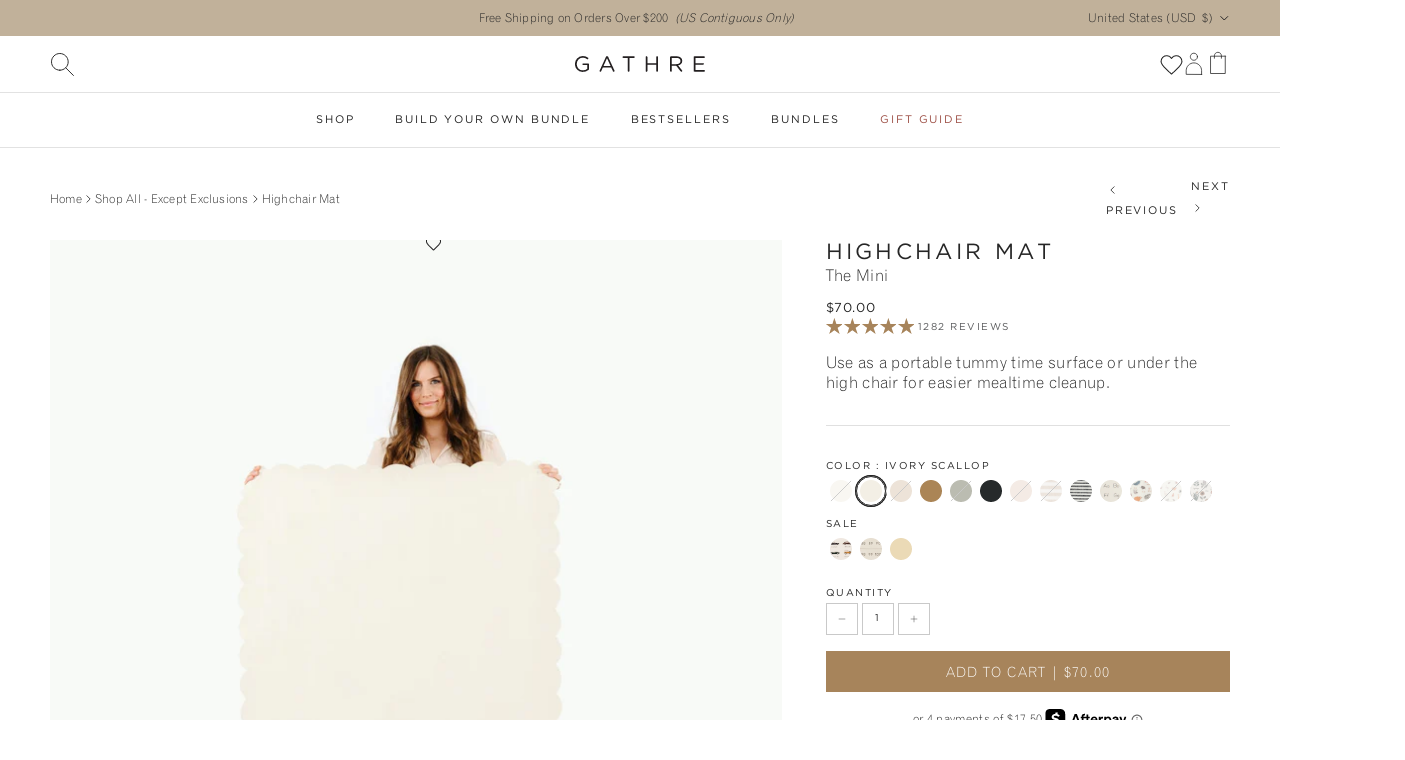

--- FILE ---
content_type: text/javascript; charset=utf-8
request_url: https://cdn.intelligems.io/esm/4bc3c1ec2241/ig_standard_1769194027537.index.p146aONB.js
body_size: 4826
content:
import{S as A,ag as E,ah as It,ai as X,aj as q,ak as Pt,al as Et,am as $,a5 as O,o as V,F as Tt,an as _t,ao as z,t as Q,ap as C,aq as yt,ar as v,as as I,at as vt,e as Y,E as Ct,au as Ft,q as W,av as H,h as Lt,H as bt,ad as w}from"./bundle.js";import{f as b,b as At}from"./ig_standard_1769194027537.currency.DGvmPHkY.js";function J(i){const e=new FormData(i);return e.get("id")||e.get("id[]")||null}function Ot(i,e){const t=["id","name","value","data-productid","data-product-id","data_product_id","product","product-id","product_id"];for(const s of t){const n=i.elements?.namedItem(s);if(n instanceof Element&&n?.outerHTML&&e.test(n.outerHTML))return!0}return!1}const K=A(Ot,[i=>i,i=>i.source]);function Vt(i){return new RegExp(`.*${i}.*`,"i")}const Z=A(Vt);function tt(i,e){const t=document.getElementsByTagName("form"),s=Z(e);for(const n of t){if(K(n,s))return n;const c=J(n);if(c){const d=E(i,c);if(d&&d===e)return n}}return null}const Mt=Object.freeze(Object.defineProperty({__proto__:null,buildAtcFormRegex:Z,getAddToCartFormFromProductIdSync:tt,getFormIdFromForm:J,testFormType:K},Symbol.toStringTag,{value:"Module"}));class P{Experience;parent=null;options;cost;constructor(e,t,s){this.Experience=e,this.parent=t,this.options=s}updateElement(){}postRun(){this.updateElement(),this.options.totalCost+=this.cost}hasNeitherId(){return!this.options.productVariant.productId&&!this.options.productVariant.variantId}hasBothIds(){return!!(this.options.productVariant.productId&&this.options.productVariant.variantId)}hasOnlyProductId(){return!!this.options.productVariant.productId&&!this.options.productVariant.variantId}hasOnlyVariantId(){return!!this.options.productVariant.variantId&&!this.options.productVariant.productId}getPath(){return this.options.path}finalize(){this.options.productVariant.cost=this.options.totalCost,this.options.productVariant.methodPath=this.getPath()}}class B extends P{cost=.5;constructor(e,t,s){super(e,t,s)}run(){!this.options.productVariant.productId&&u.SHOULD_USE_PRODUCT_META&&(this.options.productVariant.productId=It())}decide(){return this.run(),this.postRun(),this.hasBothIds()?(this.options.path.push("6-b"),this):this.hasOnlyVariantId()?(this.options.path.push("6-v"),this):this.hasOnlyProductId()?(this.options.path.push("6-p"),this):(this.options.path.push("6-n"),this)}}class j extends P{cost=1;constructor(e,t,s){super(e,t,s)}run(){const e=N(this.Experience,this.options.element,0,this.options.productVariant);this.options.productVariant=g(this.Experience,this.options.productVariant,e),this.cost=this.cost*Math.max(1,this.options.productVariant.cost||0),this.options.productVariant.cost=0}decide(){return this.run(),this.postRun(),this.hasBothIds()?(this.options.path.push("5-b"),this):this.hasOnlyVariantId()?(this.options.path.push("5-v"),this):this.hasOnlyProductId()?(this.options.path.push("5-p"),new B(this.Experience,this,this.options).decide()):(this.options.path.push("5-n"),new B(this.Experience,this,this.options).decide())}}class k extends P{cost=1;constructor(e,t,s){super(e,t,s)}run(){const e=this.options.element.closest("a"),t=X(e);if(e&&t){const s=q(t);if(s){const n=M(this.Experience,t,s);this.options.productVariant=g(this.Experience,this.options.productVariant,n)}}}decide(){return this.run(),this.postRun(),this.hasBothIds()?(this.options.path.push("4-b"),this):this.options.productVariant.variantId||this.options.productVariant.foundProductHandle?this:this.hasOnlyVariantId()?(this.options.path.push("4-v"),this):this.hasOnlyProductId()?(this.options.path.push("4-p"),new j(this.Experience,this,this.options).decide()):(this.options.path.push("4-n"),new j(this.Experience,this,this.options).decide())}}class G extends P{cost=1;constructor(e,t,s){super(e,t,s)}run(){let e=Pt(this.options.element);!e&&this.options.productVariant.productId&&(e=tt(this.Experience,this.options.productVariant.productId));const t=this.options.element.closest(".rebuy-widget-container");if(e&&!t){const s=Et(this.Experience,e,(n,r)=>E(n,r));s&&(this.options.productVariant=g(this.Experience,this.options.productVariant,s))}}decide(){return this.run(),this.postRun(),this.hasBothIds()?(this.options.path.push("3-b"),this):this.hasOnlyVariantId()?(this.options.path.push("3-v"),this):this.hasOnlyProductId()?(this.options.path.push("3-p"),new k(this.Experience,this,this.options).decide()):(this.options.path.push("3-n"),new k(this.Experience,this,this.options).decide())}}class U extends P{cost=.5;constructor(e,t,s){super(e,t,s)}run(){const e=x(this.Experience,this.options.element,0,this.options.productVariant);this.options.productVariant=g(this.Experience,this.options.productVariant,e),this.cost=this.cost*Math.max(1,this.options.productVariant.cost||0),this.options.productVariant.cost=0}decide(){return this.run(),this.postRun(),this.hasBothIds()?(this.options.path.push("2-b"),this):this.hasOnlyVariantId()?(this.options.path.push("2-v"),this):this.hasOnlyProductId()?window?.meta?.page?.pageType==="collection"?(this.options.path.push("2-pCol"),this):(this.options.path.push("2-p"),new G(this.Experience,this,this.options).decide()):(this.options.path.push("2-n"),new G(this.Experience,this,this.options).decide())}}class xt extends P{cost=1;constructor(e,t,s){super(e,t,s)}run(){this.options.productVariant=F(this.Experience,this.options.element)}decide(){return this.run(),this.postRun(),this.hasBothIds()?(this.options.path.push("1-b"),this):this.hasOnlyVariantId()?(this.options.path.push("1-v"),this):this.hasOnlyProductId()?(this.options.path.push("1-p"),new U(this.Experience,this,this.options).decide()):(this.options.path.push("1-n"),new U(this.Experience,this,this.options).decide())}}class Nt{Experience;options;constructor(e,t){this.Experience=e,this.options=t}decide(){return new xt(this.Experience,null,this.options).decide()}}let et=!1,o={priceSelectors:"",comparePriceSelectors:"",savingsPriceSelectors:"",savingsPercentageSelectors:"",installmentPriceSelectors:"",cartDiscountSelectors:"",allSelectors:"",cartSavingsSelectors:"",cartOriginalTotalSelectors:""};const Rt=()=>o;function it(i=!1,e){if(!o.selectorsBuilt||i){const t=[];if(e)t.push(...e);else{o.priceSelectors=u.PRICE_QUERY_SELECTORS.join(","),o.comparePriceSelectors=u.COMPARE_PRICE_QUERY_SELECTORS.join(","),o.savingsPriceSelectors=u.SAVINGS_PRICE_QUERY_SELECTORS.join(","),o.savingsPercentageSelectors=u.SAVINGS_PERCENTAGE_QUERY_SELECTORS.join(","),o.installmentPriceSelectors=u.INSTALLMENT_PRICE_QUERY_SELECTORS.join(","),o.cartDiscountSelectors=u.CART_DISCOUNT_SELECTORS.join(","),o.cartSavingsSelectors=u.CART_SAVINGS_SELECTORS.join(","),o.cartOriginalTotalSelectors=u.CART_ORIGINAL_TOTAL_SELECTORS.join(",");const s=window.igSetup?.subscriptionPriceSelectors??"";O()?(t.push(o.priceSelectors,o.comparePriceSelectors,o.savingsPriceSelectors,o.savingsPercentageSelectors,o.installmentPriceSelectors,o.cartDiscountSelectors,o.cartSavingsSelectors,o.cartOriginalTotalSelectors),s&&t.push(s)):V.ifLoadedSync(n=>{n.ExperienceManagers.State.getExperiences().some(c=>c.testTypes.hasTestPricing)&&(t.push(o.priceSelectors,o.comparePriceSelectors,o.savingsPriceSelectors,o.savingsPercentageSelectors,o.installmentPriceSelectors,o.cartDiscountSelectors,o.cartSavingsSelectors,o.cartOriginalTotalSelectors),s&&t.push(s))})}o={...o,allSelectors:t.flat().join(",")},et=!0}}function M(i,e,t){return{productId:_t(i,t),variantId:Tt(e)||null}}function x(i,e,t=0,s={productId:null,variantId:null}){const n=u.COUSINS_MAX_LEVELS_UP;if(s.cost=t,t>n)return s;if(e.parentElement===null)return s;e=e.parentElement;const r=F(i,e);return s=g(i,s,r),s.productId&&s.variantId?s:x(i,e,t+1,s)}function N(i,e,t=0,s={productId:null,variantId:null}){const n=u.COUSINS_MAX_LEVELS_UP;let r;if(s.cost=t,t>n)return s;if(e.parentElement===null||(e=e.parentElement,r=F(i,e),s=g(i,s,r),s.productId&&s.variantId))return s;const c=e.getElementsByTagName("a");for(const d of c){const p=X(d),l=q(p);if(p&&l)return r=M(i,p,l),s=g(i,s,r),s.foundProductHandle=l,s}return N(i,e,t+1,s)}function F(i,e){let t=e.dataset.productId;const s=e.dataset.variantId||e.dataset.algoliaObjectid;return s&&!t&&(t=E(i,s)),{productId:t||null,variantId:s||null}}function Dt(i,e,t){return!e.productId&&e.variantId&&(e.productId=E(i,e.variantId)),e.productId&&e.variantId?e:(!t.productId&&t.variantId&&(t.productId=E(i,t.variantId)),t.variantId&&!e.variantId&&t.productId===e.productId||t.productId&&!e.productId?t:e)}function st(i,e){const s=new Nt(i,{element:e,productVariant:{productId:null,variantId:null},totalCost:0,path:[]}).decide();return s.finalize(),s.options.productVariant}function nt(i){const e=V.ifLoadedSync();return st(e,i)}const g=A(Dt);function rt(i,e,t){z()&&(e.dataset.igResult="changed",t&&(i.setAttribute("data-ig-selected","true"),typeof t?.inferredProductVariant?.variantId=="string"&&i.setAttribute("data-inferred-variant-id",t?.inferredProductVariant.variantId),typeof t?.inferredProductVariant?.productId=="string"&&i.setAttribute("data-inferred-product-id",t?.inferredProductVariant.productId),t?.inferredProductVariant?.methodPath&&i.setAttribute("data-inferred-found-method-path",t?.inferredProductVariant.methodPath.join(".")),t?.inferredProductVariant?.cost&&i.setAttribute("data-inferred-total-cost",Q(t?.inferredProductVariant.cost)),typeof t?.inferredProductVariant?.productId=="string"&&t?.inferredProductVariant.foundProductHandle&&i.setAttribute("data-inferred-found-product-handle",t?.inferredProductVariant.foundProductHandle)))}function Ht(i,e,t,s){let n=i;if(u.PRICE_SPLITTING_ENABLED)gt(i,String(e),s);else{const r=s?s(String(e)):b(e,i);n=document.createElement("span"),n.className=t,n.innerHTML=r,i.replaceChildren(n)}return n}const L=$(Ht,void 0,"_updatePriceInDom");function wt({el:i,selector:e,inferredProductVariant:t}){if(z()){if(H()&&t.cost){const s=Math.min(8,Math.round(Lt(t.cost)));i.classList.add(`ig-price-element-${s}`)}else i.dataset.igResult="unchanged";i.dataset.igSelected="true";for(const s of e.split(","))if(i.matches(s)){i.dataset.selector=s;break}t.variantId&&(i.dataset.inferredVariantId=t.variantId),t.productId&&(i.dataset.inferredProductId=t.productId),H()&&t.methodPath?.length&&(i.dataset.methodPath=t.methodPath.join("--"),i.dataset.cost=Q(t.cost||1))}}function ot(i,e){const t=i.dataset.priceOffset;return t&&C(t)&&C(e)?(parseFloat(e)+parseFloat(t)).toString():e}function at(i,e){const t=i.dataset.priceMultiplier;return t&&C(t)&&C(e)?(parseFloat(e)*parseFloat(t)).toString():e}function R(i,e){const t=bt(i.productVariant.id);if(!u.SELECTED_SUBSCRIBE_AND_SAVES.some(c=>c.productId===t))return e;const n=Y(i.experience);if(!n)return e;const r=i.productVariant.variationPrices.find(c=>c.name===n.name);return r&&r.subscriptionDiscount?(parseFloat(e)*((100-Number(r.subscriptionDiscount))/100)).toString():e}function Bt(i,e){if(!e)return null;let t=null,s=i;for(let n=0;n<u.COUSINS_MAX_LEVELS_UP&&!(!s||(t=s.getAttribute("data-payment-count"),t));n++)n++,s=s.parentElement;return ct(e,!0,t?parseFloat(t):4).toString()}function ct(i,e,t=4){return e?parseFloat(i)/t:i}function jt({elements:i,isComparePrice:e=!1,isInstallmentText:t=!1,isSavings:s=!1,priceOverride:n=void 0,priceLookup:r,selector:c,customFormat:d,forceUpdate:p=!1}){for(const l of i){if(!(l instanceof HTMLElement&&l.nodeType===Node.ELEMENT_NODE))continue;const f=nt(l);if(yt(f.productId),u.PRICE_SPLITTING_ENABLED&&!p&&v.has(l)&&v.get(l)===`${f.variantId}-${l.outerHTML}`)continue;p&&v.clear();const S=I.ifLoadedSync();let h;S?h=S.TestPricingManagers.Product.getExperimentFromProductVariant(f):h=null,vt()&&wt({el:l,selector:c,inferredProductVariant:f});let a=n||null;if(h&&h.productVariant&&!a)a=r(h.productVariant.id,e,h);else if(!f.variantId&&!a)continue;if((e||s)&&h&&Y(h.experience)&&(!a&&h?.productVariant?.id?Ct(l):Ft(l)),!a)continue;a=ot(l,a),a=at(l,a),h&&!s&&!e&&(a=R(h,a)),t&&(a=Bt(l,a)??a);const _=`intelli-price intelli-span_${At()?window.Shopify.currency.active:"USD"}_${a}`;let y=l;(u.PRICE_SPLITTING_ENABLED||!(l.getElementsByClassName(_).length>0))&&(y=L(l,a,_,d),rt(l,y,{inferredProductVariant:f}),v.set(l,`${f.variantId}-${l.outerHTML}`))}}const m=jt;function D(i){const e=I.ifLoadedSync();return e?e.TestPricingManagers.Product.getPriceFromVariantId(i,!0):null}function lt(i,e){const t=I.ifLoadedSync();if(t&&t.TestPricingManagers.Product.getExperimentProductVariantById(i)){const n=D(i);if(n)return(parseFloat(n)-e).toFixed(2)}return null}function dt(i,e=!1,t){const s=I.ifLoadedSync();if(s){const n=s.TestPricingManagers.Product.getPriceFromVariantId(i),r=s.TestPricingManagers.Product.getPriceFromVariantId(i,!0);if(t||(t=s.TestPricingManagers.Product.getExperimentProductVariantById(String(i))),n&&r&&t){const c=R(t,n);return(parseFloat(r)-parseFloat(c)).toFixed(2)}}return null}function ut(i,e,t){const s=I.ifLoadedSync();if(s){let n=s.TestPricingManagers.Product.getPriceFromVariantId(i);const r=s.TestPricingManagers.Product.getPriceFromVariantId(i,!0);if(t||(t=s.TestPricingManagers.Product.getExperimentProductVariantById(String(i))),n&&r&&t)return n=R(t,n),((parseFloat(r)-parseFloat(n))/parseFloat(r)).toFixed(2)}return null}function pt(i,e){let t;if(e!==void 0&&e.length>0)try{const s=new Set;for(const n of e){const r=n.target,c=d=>d.matches(i);if(r?.parentElement){const d=r.parentElement.closest(i);if(d){s.add(d);continue}}if(r instanceof HTMLElement){if(c(r)){s.add(r);continue}if(r.tagName.toLowerCase()==="body"||r.tagName==="html")for(const d of n.addedNodes){if(!(d instanceof HTMLElement))continue;if(c(d)){s.add(d);continue}const p=d.querySelectorAll(i);for(const l of p)s.add(l)}else{const d=(r.parentElement||r).querySelectorAll(i);for(const p of d)s.add(p)}if(n.attributeName&&r instanceof Element&&["data-product-id","data-variant-id"].includes(n.attributeName)){const d=r.querySelectorAll(i);for(const p of d)s.add(p)}}}t=Array.from(s)}catch(s){console.warn(s),t=[]}else t=document.querySelectorAll(i);return t}function kt(i){return u.PRICE_SPLITTING_ENABLED?new Intl.NumberFormat(w.CONFIG.options.locale||"en-US",{maximumFractionDigits:0}).format(parseFloat(i)*100):new Intl.NumberFormat(w.CONFIG.options.locale||"en-US",{style:"percent",maximumFractionDigits:0}).format(parseFloat(i))}function Gt(i){const e=mt();for(const t of i)L(t,e,"intelli-cart-savings"),O()&&(t.dataset.igResult="changed")}function Ut(i){const e=St();for(const t of i)L(t,e,"intelli-cart-original-total"),O()&&(t.dataset.igResult="changed")}function ht(i,e=!1){const t=I.ifLoadedSync();if(!t||(it(),!o.allSelectors.length))return;const s=[...pt(o.allSelectors,i)],n=window.igSetup?.subscriptionPriceSelectors??"";if(s.length){const r=[],c=[],d=[],p=[],l=[],T=[],f=[],S=[],h=[];for(const a of s)n&&a.matches(n)?d.push(a):a.matches(o.priceSelectors)?r.push(a):a.matches(o.comparePriceSelectors)?c.push(a):a.matches(o.savingsPriceSelectors)?p.push(a):a.matches(o.savingsPercentageSelectors)?l.push(a):a.matches(o.installmentPriceSelectors)?T.push(a):a.matches(o.cartDiscountSelectors)?f.push(a):a.matches(o.cartSavingsSelectors)?S.push(a):a.matches(o.cartOriginalTotalSelectors)&&h.push(a);r.length&&m({elements:r,selector:o.priceSelectors,priceLookup:t.TestPricingManagers.Product.getPriceFromVariantId,forceUpdate:e}),c.length&&m({elements:c,isComparePrice:!0,priceLookup:t.TestPricingManagers.Product.getPriceFromVariantId,selector:o.comparePriceSelectors,forceUpdate:e}),d.length&&m({elements:d,priceLookup:(a,_,y)=>t.TestPricingManagers.Product.getPriceFromVariantId(a,_,y,!0),selector:n,forceUpdate:e}),p.length&&m({elements:p,priceLookup:dt,selector:o.savingsPriceSelectors,isSavings:!0,forceUpdate:e}),l.length&&m({elements:l,priceLookup:ut,selector:o.savingsPercentageSelectors,customFormat:kt,isSavings:!0,forceUpdate:e}),T.length&&m({elements:T,isInstallmentText:!0,priceLookup:t.TestPricingManagers.Product.getPriceFromVariantId,selector:o.installmentPriceSelectors,forceUpdate:e}),f.length&&t.TestPricingDom.Cart.updateCart(f),S.length&&Gt(S),h.length&&Ut(h)}}const Xt=$(ht,void 0,"_updateDisplayPrices");function ft(i,e,t){if(i&&e)for(const s of i.ExperienceManagers.State.getExperiences()||[]){const n=i.ExperienceConfig._configFileExperienceProducts.filter(r=>r.experienceId===s.id);if(n){for(const r of n)if(r.handle===e&&r.altHandles){if(t)return r.altHandles[t];if(Object.keys(r.altHandles).length===1)return r.altHandles[Object.keys(r.altHandles)[0]]}}}return null}function qt(i,e){const t=V.ifLoadedSync();return ft(t,i,e)}function $t(i){let e=i.nextSibling;for(;e&&e.nodeType===Node.TEXT_NODE;){const t=e.nextSibling;e.remove(),e=t}}function gt(i,e,t=b){const s=i.cloneNode(!0),n=document.createTreeWalker(s,NodeFilter.SHOW_TEXT);let r=n.nextNode();if(!r)return i.replaceChildren(b(e,i)),i;for(;r;){const c=r.textContent;if(c&&u.PRICE_REGEX.test(c)){r.textContent=c.replace(u.PRICE_REGEX,t(e,i,!0)),window.igSetup?.removeSiblingTextNodes&&$t(r);break}r=n.nextNode()}return s.outerHTML!==i.outerHTML&&i.replaceChildren(...s.childNodes),i}function mt(){const i=W.ifLoadedSync();if(i){const e=i.MemCartManagers.MemCart.MemCart.cartItems;let t=0;if(e?.length){for(const s of e){const{variantId:n}=s,r=lt(n,s.final_price);if(r){const c=parseFloat(r);t+=s.quantity*c}}return t}}return 0}function St(){const i=W.ifLoadedSync();if(i){const e=i.MemCartManagers.MemCart.MemCart.cartItems;let t=0;if(e?.length){for(const s of e){const{variantId:n}=s,r=D(n);if(r){const c=parseFloat(r);t+=s.quantity*c}}return t}}return 0}const zt=Object.freeze(Object.defineProperty({__proto__:null,get SelectorsBuilt(){return et},_recalculateInstallmentPrice:ct,_updateDisplayPrices:ht,buildSelectors:it,cartSavingsLookup:lt,comparePriceLookup:D,findElements:pt,getAltProductHandle:qt,getAltProductHandleSync:ft,getPriceSelectors:Rt,getProductAndVariantFromAncestorsSync:x,getProductAndVariantFromAnchorElementSync:M,getProductAndVariantFromCousins:N,getProductAndVariantFromDatasetSync:F,getTotalCartCost:St,getTotalCartSavings:mt,handleDisplayPriceDebugContext:rt,multiplyPrice:at,offsetPrice:ot,savingsPercentageLookup:ut,savingsPriceLookup:dt,searchForProductAndVariantIds:nt,searchForProductAndVariantIdsSync:st,splitPrice:gt,updateDisplayPrices:Xt,updateElements:m,updatePriceInDom:L,updateProductVariant:g},Symbol.toStringTag,{value:"Module"})),Wt=Object.freeze(Object.defineProperty({__proto__:null,Element:Mt,Price:zt},Symbol.toStringTag,{value:"Module"}));let u;const Jt=i=>{u=i};export{u as DomPriceConfig,Wt as DomPriceDom,Jt as init};
//# sourceMappingURL=ig_standard_1769194027537.index.p146aONB.js.map
